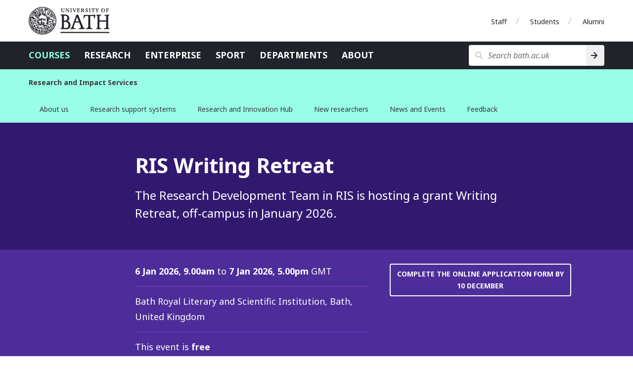

--- FILE ---
content_type: text/html
request_url: https://www.bath.ac.uk/events/ris-writing-retreat/
body_size: 6656
content:

  <!DOCTYPE html>
<html lang="en">
  <head>
    <title>RIS Writing Retreat</title>
    <meta charset="utf-8">
    
    <script nonce="YVc5M3JQWTFIcHdWT2tQS1l4cGlCd0FBQUM4">dataLayer = [ { 'contentType': 'Y2018Event', 'owningOrganisation': 'Research and Impact Services', 'labelNames': '|researchculture|', 'lensVersion': '124', 'nonce': 'YVc5M3JQWTFIcHdWT2tQS1l4cGlCd0FBQUM4' } ]</script>


    <script nonce="YVc5M3JQWTFIcHdWT2tQS1l4cGlCd0FBQUM4">(function(w,d,s,l,i){w[l]=w[l]||[];w[l].push({'gtm.start':
    new Date().getTime(),event:'gtm.js'});var f=d.getElementsByTagName(s)[0],
    j=d.createElement(s),dl=l!='dataLayer'?'&l='+l:'';j.async=true;j.src=
    'https://www.googletagmanager.com/gtm.js?id='+i+dl;var n=d.querySelector('[nonce]');
    n&&j.setAttribute('nonce',n.nonce||n.getAttribute('nonce'));f.parentNode.insertBefore(j,f);
    })(window,document,'script','dataLayer','GTM-NN6ZCP');</script>


    <meta http-equiv="X-UA-Compatible" content="IE=edge">
    <meta name="viewport" content="width=device-width, initial-scale=1">
    <meta name="description" content="The Research Development Team in RIS is hosting a grant Writing Retreat, off-campus in January 2026.">
    <meta name="keywords" content="Research and Impact Services, Y2018Event">
    
    <meta name="contentType" content="event">
    
    <meta name="date" content="2025-11-13 10:50:43 &#43;0000 GMT">
    
    <meta name="twitter:card" content="summary">
    <meta name="twitter:site" content="@uniofbath">
    <meta name="twitter:title" content="RIS Writing Retreat">
    <meta name="twitter:description" content="The Research Development Team in RIS is hosting a grant Writing Retreat, off-campus in January 2026.">
    <link href="https://fonts.googleapis.com/css?family=Noto+Sans:400,400i,700,700i&amp;subset=cyrillic,latin-ext" rel="stylesheet">
    
      <link type="text/css" rel="stylesheet" href="/lens/124/css/university-of-bath/university-of-bath.css">
    
    
    <link rel="apple-touch-icon" sizes="152x152" href="/lens/124/assets/university-of-bath/images/favicon/apple/apple-touch-icon-152x152.png">
    <link rel="apple-touch-icon" sizes="180x180" href="/lens/124/assets/university-of-bath/images/favicon/apple/apple-touch-icon-180x180.png">
    <link rel="icon" sizes="192x192" type="image/png" href="/lens/124/assets/university-of-bath/images/favicon/android/android-chrome-192x192.png">
    <link rel="manifest" href="/lens/124/assets/university-of-bath/images/favicon/manifest.json">
    <link rel="shortcut icon" type="image/x-icon" href="/lens/124/assets/university-of-bath/images/favicon/favicon.ico">
    <meta name="msapplication-config" content="/lens/124/assets/university-of-bath/images/favicon/browserconfig.xml">
    <meta name="msapplication-TileImage" content="/lens/124/assets/university-of-bath/images/favicon/windows/mstile-144x144.png">
    <meta name="msapplication-TileColor" content="#004489">
    <meta name="theme-color" content="#202329">
  
  
    <script type="application/ld+json">
      "{\"@context\":\"http://schema.org\",\"@type\":\"Event\",\"name\":\"RIS Writing Retreat\",\"description\":\"The Research Development Team in RIS is hosting a grant Writing Retreat, off-campus in January 2026.\",\"image\":null,\"startDate\":\"2026-01-06T09:00:00+00:00\",\"endDate\":\"2026-01-07T17:00:00+00:00\",\"eventStatus\":\"EventScheduled\",\"isAccessibleForFree\":true,\"organizer\":{\"@type\":\"Person\",\"name\":\"Research Development team, RIS\",\"email\":\"resdev@bath.ac.uk\",\"telephone\":\"\"},\"location\":{\"@type\":\"Place\",\"address\":{\"@type\":\"PostalAddress\",\"streetAddress\":\"Bath Royal Literary and Scientific Institution\",\"addressLocality\":\"16-18 Queens Square\",\"addressRegion\":\"Bath\",\"postalCode\":\"BA1 2HN\",\"addressCountry\":\"United Kingdom\"},\"geo\":{\"@type\":\"GeoCoordinates\",\"latitude\":\"\",\"longitude\":\"\"}}}"
    </script>
  
  </head>
  <body class="Y2018Event no-js">
    
    <a href="#main-content" class="skip-content">Skip to main content</a>
    <noscript><iframe src="//www.googletagmanager.com/ns.html?id=GTM-NN6ZCP"
  height="0" width="0" style="display:none;visibility:hidden"></iframe></noscript>

    

  <div class="header-wrapper">
  <header class="university-brand-header">
    <div class="row column">
      <div class="university-brand-header-flex">
                
        <div class="university-brand">
          <a href="/" class="logo-1-background logo-1 university-logo">University of Bath</a>
        </div>

            
    <nav class="role-nav">
      <ul aria-label="Role navigation">
        <li><a href="https://www.bath.ac.uk/staff/">Staff</a></li>
        <li><a href="https://www.bath.ac.uk/students/">Students</a></li>
        <li><a href="https://www.bath.ac.uk/professional-services/alumni-and-friends/">Alumni</a></li>
      </ul>
    </nav>

      </div>
    </div>
  </header>
    
  <div class="university-nav-bar">
    <div class="row column">
      <div class="university-nav-bar-flex">
                
        <div class="university-brand">
          <a href="/" class="logo-1-background logo-1 university-logo">University of Bath</a>
        </div>

        <nav class="university-nav">
          <input class="university-nav-checkbox" id="university-nav-checkbox" type="checkbox" aria-labelledby="university-nav-label">
          <label for="university-nav-checkbox" class="university-nav-label" id="university-nav-label" aria-haspopup="true">Open menu</label>
          <div class="university-nav-tray">
            <ul aria-label="Site navigation">
              <li class="active-nav"><a href="https://www.bath.ac.uk/courses/">Courses</a></li>
              <li><a href="https://www.bath.ac.uk/topics/research/">Research</a></li>
              <li><a href="https://www.bath.ac.uk/professional-services/enterprise-and-entrepreneurship/">Enterprise</a></li>
              <li><a href="https://www.bath.ac.uk/sport">Sport</a></li>
              <li><a href="https://www.bath.ac.uk/departments/">Departments</a></li>
              <li><a href="https://www.bath.ac.uk/topics/about-the-university/">About</a></li>
            </ul>
                
    <nav class="role-nav">
      <ul aria-label="Role navigation">
        <li><a href="https://www.bath.ac.uk/staff/">Staff</a></li>
        <li><a href="https://www.bath.ac.uk/students/">Students</a></li>
        <li><a href="https://www.bath.ac.uk/professional-services/alumni-and-friends/">Alumni</a></li>
      </ul>
    </nav>

          </div>
        </nav>
                
        <div class="university-search" role="search">
          <input class="university-search-checkbox" id="university-search-checkbox" type="checkbox" aria-labelledby="university-search-label">
          <label for="university-search-checkbox" class="university-search-label" id="university-search-label">Open search</label>
          <div class="university-search-tray">
            <form class="university-search-form" method="get" action="//www.bath.ac.uk/search">
              <input class="search-field" aria-label="Search bath.ac.uk" name="query" placeholder="Search bath.ac.uk" title="Type search term here" type="text">
              <input class="search-button" value="Search" type="submit" aria-label="Search">
            </form>
          </div>
        </div>

      </div>
    </div>
  </div>

</div>


  
    
      <nav class="extended-nav no-js">
  <div class="row column">

    
    <a class="primary-link" href="/professional-services/research-and-impact-services-ris/">
      <h1 class="primary-name">Research and Impact Services</h1>
    </a>

    <input class="extended-nav-checkbox" id="extended-nav-checkbox" type="checkbox" aria-labelledby="extended-nav-label">
    <label for="extended-nav-checkbox" class="extended-nav-label" id="extended-nav-label" aria-haspopup="true">
      <span class="extended-nav-label-inner">Menu</span>
    </label>
    <div class="extended-nav-wrap">

      <span class="extended-nav-divider"></span>

      <div class="extended-nav-inner">
        <ul class="secondary">
          
          
            <li aria-expanded="false">

              
              <a class="" href="/guides/how-research-and-impact-services-can-help-you/">
                About us
              </a>

              
              
            </li>
          
            <li aria-expanded="false">

              
              <a class="is-parent" href="https://www.bath.ac.uk/professional-services/research-and-impact-services-ris/">
                Research support systems
              </a>

              
              
                <div class="dropdown">
                  <div class="dropdown-shadow"></div>
                  <div class="dropdown-wrap">
                    <div class="dropdown-inner">
                      <a class="dropdown-back dropdown-back-tertiary" role="button" tabindex="0">Back</a>
                      <a class="dropdown-title" href="https://www.bath.ac.uk/professional-services/research-and-impact-services-ris/">Research support systems</a>
                      <span class="dropdown-divider"></span>
                      <ul class="tertiary">

                        
                        
                          <li>
                            <a  class="without-url" role="button" tabindex="0"  >Research support systems</a>
                            <ul class="related-links">
                              <li><a class="dropdown-back dropdown-back-related-links" role="button" tabindex="0">Back</a></li>

                              
                              <li class="dropdown-tertiary-title">
                                <a  class="without-url" role="button" tabindex="0" >Research support systems</a>
                                <span class="dropdown-divider dropdown-divider-tertiary"></span>
                              </li>

                              
                              
                                <li>
                                  <a href="/guides/using-our-proposal-to-award-management-pam-system/">PAM (Proposal to Award Management)</a>
                                </li>
                              
                                <li>
                                  <a href="http://www.bath.ac.uk/guides/pure-user-guides/">Pure (Research Information System)</a>
                                </li>
                              
                                <li>
                                  <a href="https://researchportal.bath.ac.uk/">Research Portal</a>
                                </li>
                              
                                <li>
                                  <a href="https://www.bath.ac.uk/services/research-professional/">Research Professional</a>
                                </li>
                              
                                <li>
                                  <a href="https://researchportal.bath.ac.uk/en/equipments/">Equipment database</a>
                                </li>
                              
                                <li>
                                  <a href="https://ethics.bath.ac.uk/ActivityForm/Index">Ethics@Bath</a>
                                </li>
                              
                            </ul>
                          </li>
                        
                          <li>
                            <a  class="without-url" role="button" tabindex="0"  >Contracts support system</a>
                            <ul class="related-links">
                              <li><a class="dropdown-back dropdown-back-related-links" role="button" tabindex="0">Back</a></li>

                              
                              <li class="dropdown-tertiary-title">
                                <a  class="without-url" role="button" tabindex="0" >Contracts support system</a>
                                <span class="dropdown-divider dropdown-divider-tertiary"></span>
                              </li>

                              
                              
                                <li>
                                  <a href="https://www.bath.ac.uk/services/worktribe-contracts-system/">Worktribe@Bath</a>
                                </li>
                              
                            </ul>
                          </li>
                        
                      </ul>
                    </div>
                  </div>
                </div>
              
            </li>
          
            <li aria-expanded="false">

              
              <a class="" href="https://computingservices.sharepoint.com/sites/ResearchandInnovationSupportHub">
                Research and Innovation Hub
              </a>

              
              
            </li>
          
            <li aria-expanded="false">

              
              <a class="" href="https://www.bath.ac.uk/guides/how-research-and-innovation-services-can-help-new-academic-staff/">
                New researchers
              </a>

              
              
            </li>
          
            <li aria-expanded="false">

              
              <a class="is-parent" href="https://www.bath.ac.uk/professional-services/research-innovation-services-ris/">
                News and Events
              </a>

              
              
                <div class="dropdown">
                  <div class="dropdown-shadow"></div>
                  <div class="dropdown-wrap">
                    <div class="dropdown-inner">
                      <a class="dropdown-back dropdown-back-tertiary" role="button" tabindex="0">Back</a>
                      <a class="dropdown-title" href="https://www.bath.ac.uk/professional-services/research-innovation-services-ris/">News and Events</a>
                      <span class="dropdown-divider"></span>
                      <ul class="tertiary">

                        
                        
                          <li>
                            <a  class="without-url" role="button" tabindex="0"  >Demand management</a>
                            <ul class="related-links">
                              <li><a class="dropdown-back dropdown-back-related-links" role="button" tabindex="0">Back</a></li>

                              
                              <li class="dropdown-tertiary-title">
                                <a  class="without-url" role="button" tabindex="0" >Demand management</a>
                                <span class="dropdown-divider dropdown-divider-tertiary"></span>
                              </li>

                              
                              
                                <li>
                                  <a href="https://www.bath.ac.uk/announcements/funding-opportunities-under-demand-management/">Funding calls under demand management</a>
                                </li>
                              
                            </ul>
                          </li>
                        
                          <li>
                            <a  class="without-url" role="button" tabindex="0"  >RIS news and events</a>
                            <ul class="related-links">
                              <li><a class="dropdown-back dropdown-back-related-links" role="button" tabindex="0">Back</a></li>

                              
                              <li class="dropdown-tertiary-title">
                                <a  class="without-url" role="button" tabindex="0" >RIS news and events</a>
                                <span class="dropdown-divider dropdown-divider-tertiary"></span>
                              </li>

                              
                              
                                <li>
                                  <a href="http://www.bath.ac.uk/events/?f.Department+or+group%7CX=Research+and+Impact+Services">Events</a>
                                </li>
                              
                                <li>
                                  <a href="https://www.bath.ac.uk/announcements/?f.Department+or+group%7CX=Research+and+Impact+Services">News</a>
                                </li>
                              
                                <li>
                                  <a href="https://www.bath.ac.uk/corporate-information/research-bath-external-newsletter/">Research@Bath newsletter</a>
                                </li>
                              
                            </ul>
                          </li>
                        
                          <li>
                            <a  class="without-url" role="button" tabindex="0"  >Event recordings</a>
                            <ul class="related-links">
                              <li><a class="dropdown-back dropdown-back-related-links" role="button" tabindex="0">Back</a></li>

                              
                              <li class="dropdown-tertiary-title">
                                <a  class="without-url" role="button" tabindex="0" >Event recordings</a>
                                <span class="dropdown-divider dropdown-divider-tertiary"></span>
                              </li>

                              
                              
                                <li>
                                  <a href="https://www.bath.ac.uk/guides/research-and-impact-services-event-recordings.bho/">Watch past events</a>
                                </li>
                              
                            </ul>
                          </li>
                        
                          <li>
                            <a  class="without-url" role="button" tabindex="0"  >Our blogs</a>
                            <ul class="related-links">
                              <li><a class="dropdown-back dropdown-back-related-links" role="button" tabindex="0">Back</a></li>

                              
                              <li class="dropdown-tertiary-title">
                                <a  class="without-url" role="button" tabindex="0" >Our blogs</a>
                                <span class="dropdown-divider dropdown-divider-tertiary"></span>
                              </li>

                              
                              
                                <li>
                                  <a href="https://blogs.bath.ac.uk/knowledge-exchange-and-research-impact/">Knowledge Exchange and Research Impact blog</a>
                                </li>
                              
                                <li>
                                  <a href="https://blogs.bath.ac.uk/pvc-research/">Pro-Vice-Chancellor for Research blog</a>
                                </li>
                              
                            </ul>
                          </li>
                        
                          <li>
                            <a  class="without-url" role="button" tabindex="0"  >Social media</a>
                            <ul class="related-links">
                              <li><a class="dropdown-back dropdown-back-related-links" role="button" tabindex="0">Back</a></li>

                              
                              <li class="dropdown-tertiary-title">
                                <a  class="without-url" role="button" tabindex="0" >Social media</a>
                                <span class="dropdown-divider dropdown-divider-tertiary"></span>
                              </li>

                              
                              
                                <li>
                                  <a href="https://twitter.com/UniofBathRIS">Follow RIS on twitter</a>
                                </li>
                              
                                <li>
                                  <a href="https://www.linkedin.com/school/university-of-bath/">Connect with the University of Bath on LinkedIn</a>
                                </li>
                              
                            </ul>
                          </li>
                        
                      </ul>
                    </div>
                  </div>
                </div>
              
            </li>
          
            <li aria-expanded="false">

              
              <a class="" href="https://www.bath.ac.uk/forms/research-and-impact-services-ris-feedback/">
                Feedback
              </a>

              
              
            </li>
          
        </ul>
      </div>
    </div>
  </div>
</nav>
<div class="extended-nav-spacer"></div>

    
  




  <!-- Start the main page content -->

<main>
  <!-- Heading -->
  <section class="medium-padding bg-violet-50-dark stack-section">
    <div class="row column">
      <div class="flex-wrapper">
        <div class="single-item">
          <div class="page-title text-left">
            <h1 id="main-content" class="page-heading">RIS Writing Retreat</h1>
            <h2 class="page-subheading">The Research Development Team in RIS is hosting a grant Writing Retreat, off-campus in January 2026.</h2>
          </div>
        </div>
      </div>
    </div>
  </section>

  

  <!-- Details -->
  <div class="details bg-violet-25-dark small-padding">
    <div class="row column">
      <div class="flex-wrapper">
        <div class="single-item">
          <ul class="lined-list no-bullet-list half-padding-list">
            <li aria-label="Time of event">
              <strong>6 Jan 2026, 9.00am</strong> to <strong>7 Jan 2026, 5.00pm</strong> <span class="inline-detail">GMT</span>
            </li>
            <li>Bath Royal Literary and Scientific Institution, Bath, United Kingdom</li>
            
            
              <li>This event is <strong>free</strong>
                
            
            </li>
          </ul>
          
            <div class="details-cta pull-right">
              <div class="">
                
                  <a href="https://forms.office.com/Pages/ResponsePage.aspx?id=Ij1-N6FOLUKwrY_MiUBrnuTq_W90FZdKj_PondFVG_hUN0sySEIzNjYyRk00RFQwMDgyR09LQVMzUS4u" class="ghost-button">Complete the online application form by 10 December</a>
                
                
              </div>
              
            </div>
          
        </div>
      </div>
    </div>
  </div>

  <section class="markdown bg-steel-85-light small-padding narrative">
  <div class="row column ">
    <div class="flex-wrapper">
      <article class="single-item" id="narrative-section-1">
        
        <!-- narrative preamble item -->
        
          <p>The main purpose of the retreat is to allow academics dedicated time and space to consider and write a research proposal, in a supportive environment, with a commitment to submit a research funding application within 6 months. Single applicants or small teams of applicants (provided the Principal Investigator is at Bath) may apply to attend the retreat. </p>

<p><strong>Please note that this is not a formal training or skills development workshop, and that you should be at the stage of being ready to write a first draft of the application or to make progress on a grant proposal already in development.</strong></p>

<p>Aims:</p>

<ul>
<li>To allow academics and researchers the space and time to assess the readiness of their research ideas and make progress in writing grant applications</li>
<li>To expedite the submission of research applications to funders</li>
<li>To allow ready access to professional services during the writing process</li>
<li>To allow academics to benefit from peer-to-peer support in an inclusive and supportive environment</li>
</ul>

<p>As well as fellow academic colleagues, in attendance will be research support staff from across RIS (Research Development, Impact, Pre-Award, Partnerships) and other Professional Services will be on hand to provide expert advice. </p>

<p>The retreat will take place at Bath Royal Literary and Scientific Institution (BRLSI, Queen Square BA1 2HN). All refreshments and lunch will be provided. </p>

<p><strong>Attendance will be confirmed by invitation only, following consideration of a short application, confirming that the applicant(s) meet the following criteria. The applicant(s) will:</strong></p>

<ul>
<li>Identify a suitable research project or fellowship funding opportunity for which they are eligible</li>
<li>Be the Principal Investigator or University of Bath lead (for applicant teams)</li>
<li>Commit to submit the grant application within 6 months, following the writing retreat</li>
<li>Commit to attending booked days of the retreat – no shows may be charged</li>
<li>Commit to working exclusively on their proposal development during the retreat</li>
<li>Commit to keeping RIS informed on progress of the proposal, following the retreat</li>
</ul>

<p><strong>To apply please complete the online application form and upload an outline of your proposed research idea (max 1 page)</strong>. Applications must be completed by noon on <strong>Wednesday 10 December</strong>, and your place will be confirmed no later than Friday 12 December. </p>

<p>Please email any queries to <a href="mailto:resdev@bath.ac.uk">resdev@bath.ac.uk</a></p>
        
        <!-- narrative block items -->
        
      </article>
    </div>
  </div>
</section>

<!-- Call-to-action -->
<div class="call-to-action text-center small-padding" id="cta-section-131">
  <div class="row column ">
    <div class="flex-wrapper">
      <div class="single-item">
        <p>Apply to attend</p>
        <a href="https://forms.office.com/Pages/ResponsePage.aspx?id=Ij1-N6FOLUKwrY_MiUBrnuTq_W90FZdKj_PondFVG_hUN0sySEIzNjYyRk00RFQwMDgyR09LQVMzUS4u" class="button" id="cta-bottom">Complete the online application form by 10 December</a>
      
      </div>
    </div>
  </div>
</div>
<!-- End Call-to-action -->

  <!-- SECTION: Location -->
  <div class="venue-enquiries bg-cornflower-25-light small-padding">
    <section class="location small-padding stack-section">
      <header class="text-center">
        <div class="row column">
          <div class="section-header">
            <h1 class="section-heading">Location</h1>
            
              <p>Our Writing Retreat will be taking place off campus.</p>
            
          </div>
          <hr class="section-header-divider">
        </div>
      </header>
      <div class="row column">
        <div class="flex-wrapper small-padding">
          <div class="card complex-card text-center">
  
  <footer>
    <address>
      
        <span>Bath Royal Literary and Scientific Institution</span>
      
        <span>16-18 Queens Square</span>
      
        <span>Bath</span>
      
        <span>BA1 2HN</span>
      
        <span>United Kingdom</span>
      
    </address>
  </footer>
</div>
        </div>
      </div>
      
        <footer class="small-padding text-center">
          <div class="row column">
            
            
              <hr class="divider">
            
          </div>
        </footer>
      
    </section>

<!-- SECTION: Contact us -->

  <a id="contact-us" tabindex="-1"></a>

    <section class="contact-us small-padding stack-section">
      <header class="text-center">
        <div class="row column ">
          <div class="section-header">
            <h1 class="section-heading">Contact us</h1>
            
            <p>Contact us with your queries </p>
            
          </div>
          
          <hr class="section-header-divider">
          
        </div>
      </header>
      
      <div class="row column " data-equalizer="card-header" data-equalize-on="medium">
        
          <div class="flex-wrapper small-padding">
            
              <article class="card standard-card">
  <header data-equalizer-watch="card-header">
    <h1>Research Development team, RIS</h1>
  </header>
  <footer>
    <ul class="no-bullet-list">
      
        <li class="email"><a href="mailto:resdev@bath.ac.uk">resdev@bath.ac.uk</a></li>
      
      
    </ul>
  </footer>
</article>

            
          </div>
        
        
          <div class="flex-wrapper small-padding">
            
              <div class="social-item">
                <a href="https://www.twitter.com/UniofBathRIS" class="social-button twitter">
                  Go to X (Formerly Twitter)
                </a>
              </div>
            
          </div>
        
      </div>
      
    </section>
  </div>

</main>


      

<aside class="university-awards bg-granite-10-light small-padding">
  <div class="row column text-center">
    <div class="flex-wrapper award-items-group filtered-list-awards">
      
      

      
        <div class="flex-wrapper award-items-horizontal-container award-column">
          <div class="award-items-horizontal-container">
            <a href="https://www.bath.ac.uk/corporate-information/rankings-and-reputation/">
              <img
                class="award-items-horizontal rotation-4"
                src="/lens/124/assets/university-of-bath/images/awards/8th-times-and-sunday-times-GUG-2025.svg"
                alt="8th in the Times and Sunday Times good university guide 2025"
              ><img
                class="award-items-horizontal rotation-4"
                src="/lens/124/assets/university-of-bath/images/awards/9th-daily-mail-uni-guide-2025.svg"
                alt="9th in the Daily Mail university guide 2025"
              >
            </a>

          </div>
        </div></div>
  </div>
</aside>

      
  <footer class="university-footer">
    <div class="row">
      <div class="footer-wrapper">
        <div class="column medium-12">
          <a class="copyright" href="https://www.bath.ac.uk/corporate-information/copyright/">&copy; University of Bath 2026</a>
          <ul class="reverse no-bullet-list">
            <li><a href="https://www.bath.ac.uk/corporate-information/disclaimer/">Disclaimer</a></li>
            <li><a href="https://www.bath.ac.uk/teams/freedom-of-information/">Freedom of information</a></li>
            <li><a href="https://www.bath.ac.uk/corporate-information/modern-slavery-and-human-trafficking-statement/">Modern slavery statement</a></li>
            <li><a href="https://www.bath.ac.uk/corporate-information/privacy-and-cookie-policy/">Privacy and cookie policy</a></li>
            <li><a href="https://www.bath.ac.uk/corporate-information/transparency-information/">Transparency information</a></li>
            <li><a href="https://www.bath.ac.uk/corporate-information/website-accessibility-statement/">Website accessibility statement</a></li>
          </ul>
        </div>
      </div>
    </div>
  </footer>

    
  
  <script src="https://code.jquery.com/jquery-3.7.1.min.js"></script>
  
  
  <script src="https://cdnjs.cloudflare.com/ajax/libs/foundation/6.8.1/js/foundation.min.js"></script>
  
  
  
  
  
  

  

  
  
  
  <script src="/lens/124/assets/school-of-management/js/infographics.js"></script>
  
  
  
  
    <script src="/lens/124/assets/university-of-bath/js/extended-nav.js"></script>
  
  
  <script src="/lens/124/assets/university-of-bath/js/sticky-nav.js"></script>
  
  
  
  
  
  
  <script src="/lens/124/assets/university-of-bath/js/components/in-page-nav.js"></script>
  
  <script src="/lens/124/assets/university-of-bath/js/components/tables.js"></script>
  
  <script src="/lens/124/assets/university-of-bath/js/utm-forms.js" delay></script>

  <script nonce="YVc5M3JQWTFIcHdWT2tQS1l4cGlCd0FBQUM4">
    $(window).on('load', function () {
      $(document).foundation();
    });
  </script>

  </body>
</html>



--- FILE ---
content_type: image/svg+xml
request_url: https://www.bath.ac.uk/lens/124/assets/university-of-bath/images/style/list-bullet-coral.svg
body_size: 121
content:
<svg xmlns="http://www.w3.org/2000/svg" width="7" height="9"><circle cx="3.5" cy="3.5" r="3.5" fill="#EC0836"/></svg>

--- FILE ---
content_type: image/svg+xml
request_url: https://www.bath.ac.uk/lens/124/assets/university-of-bath/images/style/social-icon-x.svg
body_size: 286
content:
<svg width="24" height="24" viewBox="0 0 24 24" fill="none" xmlns="http://www.w3.org/2000/svg">
<path d="M13.3319 10.928L18.5437 5H17.3087L12.7833 10.1472L9.16883 5H5L10.4657 12.7835L5 19H6.2351L11.0141 13.5643L14.8312 19H19L13.3316 10.928H13.3319ZM11.6403 12.8521L11.0865 12.077L6.68013 5.90978H8.57717L12.1331 10.887L12.6869 11.662L17.3093 18.1316H15.4122L11.6403 12.8524V12.8521Z" fill="black"/>
</svg>
